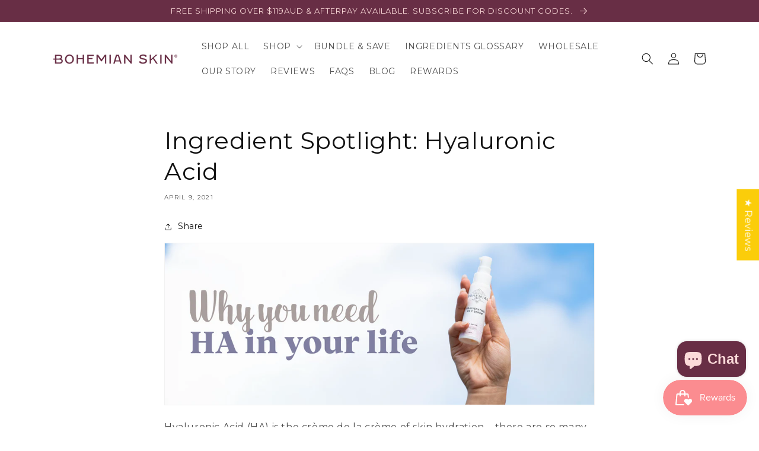

--- FILE ---
content_type: application/x-javascript
request_url: https://www.goldendev.win/shopify/show-recent-orders/shop/status/bohemian-skin.myshopify.com.js?58962560
body_size: -336
content:
var sro_settings_updated = 1700540545;

--- FILE ---
content_type: text/javascript
request_url: https://cdn.shopify.com/s/files/1/1063/4470/t/52/assets/instant-pixel.js?v=1730319380&shop=bohemian-skin.myshopify.com
body_size: -284
content:
!function(i,n,s,t,a,u,d){i.InstantConfig=i.InstantConfig||{},i.InstantConfig.siteId='site_YfBmA61pX4ztu6rvWtmFUFwc',i.InstantConfig.platform='SHOPIFY',d=i.InstantJS=i.InstantJS||{},d.trackQueue=[],d.track=function(){d.trackQueue.push(arguments)},u=n.createElement(s),u.async=!0,u.src=t,a=n.getElementsByTagName(s)[0],a.parentNode.insertBefore(u,a)}(window,document,'script','https://js.instant.one/v1/instant.min.js');